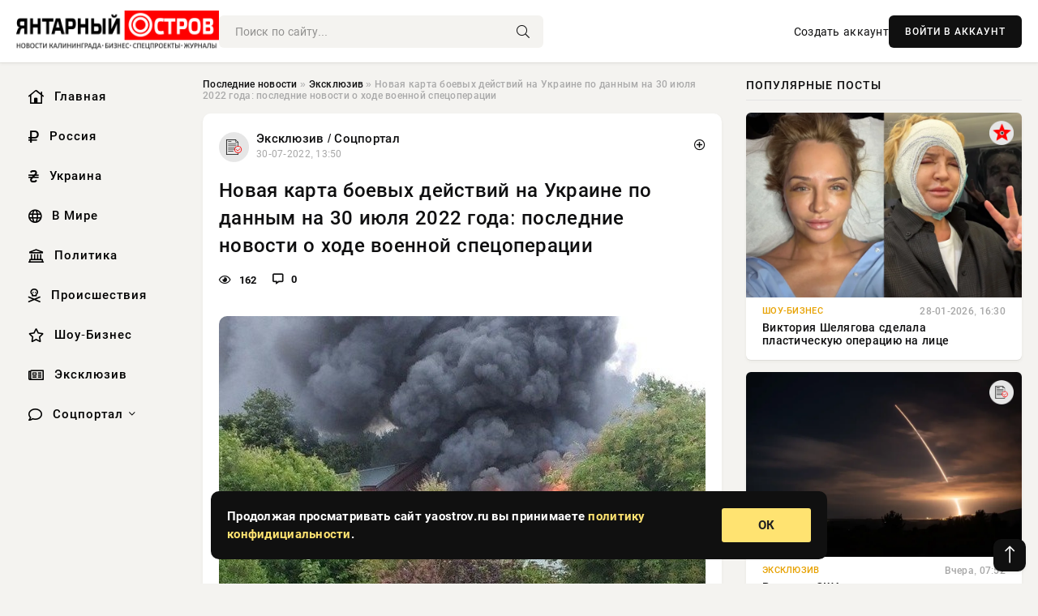

--- FILE ---
content_type: text/html; charset=utf-8
request_url: https://yaostrov.ru/exclusive/122187-novaya-karta-boevyh-deystviy-na-ukraine-po-dannym-na-30-iyulya-2022-goda-poslednie-novosti-o-hode-voennoy-specoperacii.html
body_size: 22335
content:
<!DOCTYPE html>
<html lang="ru">
   <head>
   <title>Новая карта боевых действий на Украине по данным на 30 июля 2022 года: последние новости о ходе военной спецоперации » Новости Калининграда и области сегодня, последние калининградские новости, новости дня. Янтарный Остров - портал Калининграда</title>
<meta charset="utf-8">
<meta name="description" content="В ходе военной спецоперации России на Украине продолжается уничтожение украинское военной техники. Каждый">
<meta name="keywords" content="военной, пунктов, населенных, освобождении, неонацистов, националистов, новости, последние, Сегодня, сообщения">
<link rel="canonical" href="https://yaostrov.ru/exclusive/122187-novaya-karta-boevyh-deystviy-na-ukraine-po-dannym-na-30-iyulya-2022-goda-poslednie-novosti-o-hode-voennoy-specoperacii.html">
<link rel="alternate" type="application/rss+xml" title="Новости Калининграда и области сегодня, последние калининградские новости, новости дня. Янтарный Остров - портал Калининграда RSS" href="https://yaostrov.ru/rss.xml">
<link rel="alternate" type="application/rss+xml" title="Новости Калининграда и области сегодня, последние калининградские новости, новости дня. Янтарный Остров - портал Калининграда RSS Dzen" href="https://yaostrov.ru/rssdzen.xml">
<link rel="preconnect" href="https://yaostrov.ru/" fetchpriority="high">
<meta property="twitter:title" content="Новая карта боевых действий на Украине по данным на 30 июля 2022 года: последние новости о ходе военной спецоперации » Новости Калининграда и области сегодня, последние калининградские новости, новости дня. Янтарный Остров - портал Калининграда">
<meta property="twitter:url" content="https://yaostrov.ru/exclusive/122187-novaya-karta-boevyh-deystviy-na-ukraine-po-dannym-na-30-iyulya-2022-goda-poslednie-novosti-o-hode-voennoy-specoperacii.html">
<meta property="twitter:card" content="summary_large_image">
<meta property="twitter:image" content="https://yaostrov.ru/uploads/posts/2022-07/165917820817788.jpeg">
<meta property="twitter:description" content="В ходе военной спецоперации России на Украине продолжается уничтожение украинское военной техники. Каждый день приходят сообщения об освобождении населенных пунктов от неонацистов и националистов. Сегодня, 30 июля, последние новости Украины указывают на то, что спецоперация доказывает свою">
<meta property="og:type" content="article">
<meta property="og:site_name" content="Новости Калининграда и области сегодня, последние калининградские новости, новости дня. Янтарный Остров - портал Калининграда">
<meta property="og:title" content="Новая карта боевых действий на Украине по данным на 30 июля 2022 года: последние новости о ходе военной спецоперации » Новости Калининграда и области сегодня, последние калининградские новости, новости дня. Янтарный Остров - портал Калининграда">
<meta property="og:url" content="https://yaostrov.ru/exclusive/122187-novaya-karta-boevyh-deystviy-na-ukraine-po-dannym-na-30-iyulya-2022-goda-poslednie-novosti-o-hode-voennoy-specoperacii.html">
<meta property="og:image" content="https://yaostrov.ru/uploads/posts/2022-07/165917820817788.jpeg">
<meta property="og:description" content="В ходе военной спецоперации России на Украине продолжается уничтожение украинское военной техники. Каждый день приходят сообщения об освобождении населенных пунктов от неонацистов и националистов. Сегодня, 30 июля, последние новости Украины указывают на то, что спецоперация доказывает свою">

<script src="/engine/classes/min/index.php?g=general&amp;v=uak17"></script>
<script src="/engine/classes/min/index.php?f=engine/classes/js/jqueryui.js,engine/classes/js/dle_js.js,engine/classes/fancybox/fancybox.js&amp;v=uak17" defer></script>
<script type="application/ld+json">{"@context":"https://schema.org","@graph":[{"@type":"NewsArticle","@context":"https://schema.org/","publisher":{"@type":"Organization","name":"Информационно аналитический портал «YAOSTROV.RU»","logo":{"@type":"ImageObject","url":""}},"name":"Новая карта боевых действий на Украине по данным на 30 июля 2022 года: последние новости о ходе военной спецоперации","headline":"Новая карта боевых действий на Украине по данным на 30 июля 2022 года: последние новости о ходе военной спецоперации","mainEntityOfPage":{"@type":"WebPage","@id":"https://yaostrov.ru/exclusive/122187-novaya-karta-boevyh-deystviy-na-ukraine-po-dannym-na-30-iyulya-2022-goda-poslednie-novosti-o-hode-voennoy-specoperacii.html"},"datePublished":"2022-07-30T13:50:08+03:00","author":{"@type":"Person","name":"admin","url":"https://yaostrov.ru/user/admin/"},"image":["https://yaostrov.ru/uploads/posts/2022-07/165917820817788.jpeg","https://yaostrov.ru/uploads/posts/2022-07/165917821028000.jpeg","https://yaostrov.ru/uploads/posts/2022-07/165917821137899.jpeg","https://yaostrov.ru/uploads/posts/2022-07/1659178213478996.jpeg","https://yaostrov.ru/uploads/posts/2022-07/165917821557894.jpeg","https://yaostrov.ru/uploads/posts/2022-07/165917821667966.jpeg","https://yaostrov.ru/uploads/posts/2022-07/165917821875577.jpeg"],"description":"В ходе военной спецоперации России на Украине продолжается уничтожение украинское военной техники. Каждый день приходят сообщения об освобождении населенных пунктов от неонацистов и националистов. Сегодня, 30 июля, последние новости Украины указывают на то, что спецоперация доказывает свою"},{"@type":"BreadcrumbList","@context":"https://schema.org/","itemListElement":[{"@type":"ListItem","position":1,"item":{"@id":"https://yaostrov.ru/","name":"Последние новости"}},{"@type":"ListItem","position":2,"item":{"@id":"https://yaostrov.ru/exclusive/","name":"Эксклюзив"}},{"@type":"ListItem","position":3,"item":{"@id":"https://yaostrov.ru/exclusive/122187-novaya-karta-boevyh-deystviy-na-ukraine-po-dannym-na-30-iyulya-2022-goda-poslednie-novosti-o-hode-voennoy-specoperacii.html","name":"Новая карта боевых действий на Украине по данным на 30 июля 2022 года: последние новости о ходе военной спецоперации"}}]}]}</script> 
      <meta name="viewport" content="width=device-width, initial-scale=1.0" />
      <meta name="msapplication-TileColor" content="#e6e6e6">   
      <meta name="theme-color" content="#101010"> 
      <link rel="preload" href="/templates/Default/css/common.css" as="style">
      <link rel="preload" href="/templates/Default/css/styles.css" as="style">
      <link rel="preload" href="/templates/Default/css/engine.css" as="style">
      <link rel="preload" href="/templates/Default/css/fontawesome.css" as="style">
      <link rel="preload" href="/templates/Default/webfonts/manrope-400.woff2" as="font" type="font/woff2" crossorigin>
      <link rel="preload" href="/templates/Default/webfonts/manrope-600.woff2" as="font" type="font/woff2" crossorigin>
      <link rel="preload" href="/templates/Default/webfonts/manrope-700.woff2" as="font" type="font/woff2" crossorigin>
      <link rel="preload" href="/templates/Default/webfonts/fa-light-300.woff2" as="font" type="font/woff2" crossorigin>
      <link href="/templates/Default/css/common.css" type="text/css" rel="stylesheet" />
      <link href="/templates/Default/css/styles.css" type="text/css" rel="stylesheet" />
      <link href="/templates/Default/css/engine.css" type="text/css" rel="stylesheet" /> 
      <link href="/templates/Default/css/fontawesome.css" type="text/css" rel="stylesheet" />
      <link rel="apple-touch-icon" sizes="256x256" href="/templates/Default/favicons/256x256.png">
      <link rel="apple-touch-icon" sizes="192x192" href="/templates/Default/favicons/192x192.png">
      <link rel="apple-touch-icon" sizes="180x180" href="/templates/Default/favicons/180x180.png">
      <link rel="apple-touch-icon" sizes="167x167" href="/templates/Default/favicons/167x167.png">
      <link rel="apple-touch-icon" sizes="152x152" href="/templates/Default/favicons/152x152.png">
      <link rel="apple-touch-icon" sizes="120x120" href="/templates/Default/favicons/120x120.png">
      <link rel="icon" type="image/png" href="/templates/Default/favicons/favicon.png">
      	<!-- Yandex.RTB -->
	<script>window.yaContextCb=window.yaContextCb||[]</script>
	<script src="https://yandex.ru/ads/system/context.js" async></script>
   </head>
   <body>
      <div class="wrapper">
         <div class="wrapper-container wrapper-main">

            <header class="header d-flex ai-center vw100">
               <a href="/" class="logo" title="Новости Калининграда и области сегодня, последние калининградские новости, новости дня. Янтарный Остров - портал Калининграда"><img src="/templates/Default/dleimages/logo.png" alt="Новости Калининграда и области сегодня, последние калининградские новости, новости дня. Янтарный Остров - портал Калининграда"></a>
               <div class="header__search search-block flex-grow-1">
                  <form id="quicksearch" method="post">
                     <input type="hidden" name="do" value="search">
                     <input type="hidden" name="subaction" value="search">
                     <input class="search-block__input" id="story" name="story" placeholder="Поиск по сайту..." type="text" autocomplete="off">
                     <button class="search-block__btn" type="submit"><span class="fal fa-search"></span></button>
                  </form>
               </div>
               

               
               <a href="/?do=register" class="header__link">Создать аккаунт</a>
               <button class="header__btn-login js-show-login">ВОЙТИ В АККАУНТ</button>
               

               <button class="header__btn-menu d-none js-show-mobile-menu"><span class="fal fa-bars"></span></button>
            </header>

            <div class="content">
               <div class="cols">

                  <!-- MENU START -->
                  <aside class="col-side">
                     <ul class="side-nav js-this-in-mobile-menu">
                        <li><a href="/"><i class="far fa-home-lg"></i> Главная</a></li>
                        <li><a href="/russia/"><i class="far fa-ruble-sign"></i> Россия</a></li>
                        <li><a href="/ukraine/"><i class="far fa-hryvnia"></i> Украина</a></li>
                        <li><a href="/world/"><i class="far fa-globe"></i> В Мире</a></li>
                        <li><a href="/policy/"><i class="far fa-landmark"></i> Политика</a></li>
                        <li><a href="/incidents/"><i class="far fa-skull-crossbones"></i> Происшествия</a></li>
                        <li><a href="/show-business/"><i class="far fa-star"></i> Шоу-Бизнес</a></li>
                        <li><a href="/exclusive/"><i class="far fa-newspaper"></i> Эксклюзив</a></li>
                        <li class="submenu"><a href="/social/"><i class="far fa-comment"></i> Соцпортал</a>
                           <ul class="nav__list side-nav" style="position: unset !important">
                              <li class="nav__list-hidden"><a href="/social/goroskop/"><i class="far fa-planet-ringed"></i> Гороскопы</a></li>
                              <li class="nav__list-hidden"><a href="/social/primeti/"><i class="far fa-map-signs"></i> Приметы</a></li>
                              <li class="nav__list-hidden"><a href="/social/ezoterika/"><i class="far fa-sparkles"></i> Эзотерика</a></li>
                              <li class="nav__list-hidden"><a href="/social/prazdniki/"><i class="far fa-gift"></i> Праздники</a></li>
                              <li class="nav__list-hidden"><a href="/social/zdorove/"><i class="far fa-heart"></i> Здоровье</a></li>
                              <li class="nav__list-hidden"><a href="/social/psihologiya/"><i class="far fa-head-side-brain"></i> Психология</a></li>
                              <li class="nav__list-hidden"><a href="/social/dlya-zhenshchin/"><i class="far fa-venus-double"></i> Для женщин</a></li>
                              <li class="nav__list-hidden"><a href="/social/sad-ogorod/"><i class="far fa-seedling"></i> Сад-огород</a></li>
                           </ul>
                        </li>
                     </ul>
                  </aside>
                  <!-- MENU END -->
                  
                  <main class="col-main">
                    
                         
                        <div class="speedbar"><div class="over"><a href="https://yaostrov.ru/">Последние новости</a> » <a href="https://yaostrov.ru/exclusive/">Эксклюзив</a> » Новая карта боевых действий на Украине по данным на 30 июля 2022 года: последние новости о ходе военной спецоперации</div></div>
                        

                     <div class="content-block d-grid" id="content-block">
                        

                        
                        <div class="short">
	<div class="info-block">
	   <div class="info-body">
		  <a href="https://yaostrov.ru/exclusive/" class="info-img" title="Эксклюзив / Соцпортал"><img src="/uploads/icons/exclusive.png" alt="Эксклюзив / Соцпортал"></a>
		  <div class="info-title"><a href="https://yaostrov.ru/exclusive/" class="author_name">Эксклюзив / Соцпортал</a></div>
		  <div class="info-meta">
			 <time datetime="30-07-2022, 13:50" class="ago" title="30-07-2022, 13:50">30-07-2022, 13:50</time>
			 
		  </div>
	   </div>
        <div class="dosuga-post-head-mark">    
            <a href="#" class="js-show-login" title="Сохранить"><i class="far fa-plus-circle"></i></a>
                    
		</div> 
	</div>
	<div class="yz_short_body">
	   <h1 class="dn-short-t">Новая карта боевых действий на Украине по данным на 30 июля 2022 года: последние новости о ходе военной спецоперации</h1>
	   <div class="content_top_met">
	   	  <div class="f_eye"><i class="far fa-eye"></i> 162</div>
		  <a id="dle-comm-link" href="#comment">
			 <div class="f_link"><i class="far fa-comment-alt"></i> 0</div>
		  </a>
		  <div class="f_info">
		  </div>
	   </div>
	   <div class="page__text full-text clearfix">
	   	  <div style="margin-bottom: 20px">
		 	 
		  </div>
		  <div align="center"><!--dle_image_begin:https://yaostrov.ru/uploads/posts/2022-07/165917820817788.jpeg|--><div itemprop="image" itemscope="" itemtype="http://schema.org/ImageObject"><img itemprop="image" src="/uploads/posts/2022-07/165917820817788.jpeg" alt="Новая карта боевых действий на Украине по данным на 30 июля 2022 года: последние новости о ходе военной спецоперации" title="Новая карта боевых действий на Украине по данным на 30 июля 2022 года: последние новости о ходе военной спецоперации"  /></div><!--dle_image_end--></div>В ходе военной спецоперации России на Украине продолжается уничтожение украинское военной техники. Каждый день приходят сообщения об освобождении населенных пунктов от неонацистов и националистов. Сегодня, 30 июля, последние новости Украины указывают на то, что спецоперация доказывает свою эффективность и своевременность.<br /><br /><h2><b>Украина сегодня, 30.07.2022, последние новости на текущий момент. Обзор актуальных событий</b></h2><br />Министерство обороны России опубликовало пофамильные списки военнопленных с Украины, которые погибли при ракетном ударе ВСУ по изолятору в Еленовке. Также в интернете появился список раненых при обстреле.<br /><br /><br /><br /><br />Как указал официальный представитель Минобороны генерал-лейтенант Игорь Конашенков, политическую, уголовную и моральную ответственность за "кровавую бойню" в Еленовке несет лично президент Украины Владимир Зеленский. То же самое касается его преступного режима и властей США, пишет МК.<br /><br />По словам Конашенкова, удар 29 июля был нанесен из американской системы залпового огня HIMARS. В итоге киевский режим убил и покалечил большую часть из находившихся там 193-х военнопленных украинцев. Так, погибли 50 украинцев. Уже обнаружены и извлечены из-под завалов останки 48-ми военнопленных украинцев. Ещё двое украинских военнопленных скончались в дороге в медучреждение от тяжелых ранений.<br /><br />Тяжело ранены еще 73 военнопленных украинца. Всем оказана необходимая медицинская помощь.<br /><br />Ранее спикер Госдумы России Вячеслав Володин возложил на Украину и США ответственность за удар в Еленовке. По его мнению, это сделано для того, чтобы "не допустить нового Нюрнбергского процесса". Теперь Вашингтон и Киев убирают "свидетелей своих преступлений против человечества", уверен Володин.<br /><br />Украинское отделение секты пятидесятников «Новое поколение» (деятельность организации объявлена в РФ нежелательной) занимается сбором помощи для украинских боевиков и поставляет им взрывчатку под прикрытием Красного Креста. Об этом 30 июля рассказал бывший член движения Николай Кум, задержанный российскими силовыми структурами.<br /><br />По словам Кума, после начала спецоперации России по защите Донбасса он уехал в Днепропетровск, где обучался в школе пастырей секты «Новое поколение» в онлайн-формате. Помимо Днепропетровска, ячейки сектантов также расположены в Киеве, Запорожье и Геническе. Кроме того, было отделение организации, функционировавшее в Мелитополе.<br /><br />В апреле Кум уехал в Запорожье с целью подработки, куда его направили в учебный центр, готовивший боевиков для организации украинских неонацистов «Азов» (деятельность организации запрещена в РФ, в отношении членов движения возбуждены уголовные дела в России). Однако долго он там не проучился, так как был признан негодным по состоянию здоровья и отправлен обратно.<br /><br />«Я вернулся в Днепропетровск. Вернулся к церкви. На службе услышал, что главный пастырь «топит» за ВСУ и собирает деньги на помощь [украинским националистам].. Я хочу заявить, что, скорее всего, «Новое поколение» поддерживает [боевиков] и через Красный Крест передает всякие запрещенные вещества. Кроме лекарств также взрывчатку могут [перевозить] в машинах скорой помощи», — поделился мужчина в беседе с РИА Новости.<br /><br />Движение пятидесятников «Новое поколение» принадлежит к так называемым харизматам и начало свою деятельность на территории СССР в 1989 году в Риге. С тех пор его ячейки появились почти во всех республиках бывшего СССР, а также США, Канаде, странах Южной Америки. Русская православная церковь характеризует его исключительно как секту.<br /><br />На госсекретаря США Энтони Блинкена оказывается давление в связи с его нежеланием признать Россию «государством-спонсором терроризма», пишет The New York Times. Несмотря на это он решительно сопротивляется подобной риторике, поскольку, по его мнению, данный шаг уничтожит остатки дипломатии между государствами.<br /><br /><div align="center"><!--TBegin:https://yaostrov.ru/uploads/posts/2022-07/165917821028000.jpeg|--><div itemprop="image" itemscope="" itemtype="http://schema.org/ImageObject"><a href="https://yaostrov.ru/uploads/posts/2022-07/165917821028000.jpeg" rel="highslide" class="highslide" target="_blank"><img itemprop="image" src="/uploads/posts/2022-07/thumbs/165917821028000.jpeg" alt='Новая карта боевых действий на Украине по данным на 30 июля 2022 года: последние новости о ходе военной спецоперации' title='Новая карта боевых действий на Украине по данным на 30 июля 2022 года: последние новости о ходе военной спецоперации'  /></a></div><!--TEnd--></div>"В течение нескольких недель на Блинкена оказывалось давление, чтобы он официально объявил Россию «государством-спонсором терроризма», ярлык, который в настоящее время сохраняется за Северной Кореей, Сирией, Кубой и Ираном. Но, несмотря на эмоциональную привлекательность, Блинкен сопротивляется шагу, который может заставить его наложить санкции на союзников США, которые ведут бизнес с Россией, и может уничтожить остатки дипломатии между Вашингтоном и Москвой", — говорится в материале.<br /><br />О том, что эксперты американской администрации изучают, соответствует ли Россия критериям для внесения её в список государств — спонсоров терроризма из-за ситуации на Украине, Госдеп сообщил ещё в начале июня. Именно это ведомство составляет список стран — спонсоров терроризма. В него могут быть внесены государства, которые, по мнению США, «неоднократно оказывали поддержку актам международного терроризма».<br /><br />Внесение в такой список чревато широкомасштабными санкциями в отношении попавших в перечень стран. Меры могут приниматься и против юридических и физических лиц, а также государств, которые ведут торговлю с находящимися в списке странами.<br /><br />Предложение внести Россию в список «государств-спонсоров терроризма поддержали президент Украины Владимир Зеленский, спикер палаты представителей Конгресса США Нэнси Пелоси, а также весь сенат Соединенных Штатов. Несмотря на это, Блинкен считает, что это чрезвычайная мера, к которой не стоит сейчас прибегать.<br /><br />29 июля Блинкен провел телефонные переговоры с главой МИД России Сергеем Лавровым. Госсекретарь США рассказал, что диалог с российским коллегой получился откровенным и прямолинейным. Дипломаты обсудили ситуацию на Украине, а также возможность обмена российских и американских граждан, находящихся в заключении в США и России.<br /><br /><h2><b>Военная спецоперация на Украине, данные на 30 июля: свежие новости сегодня</b></h2><br />Минобороны показало на видео боевую работу группы огневой поддержки армейской авиации ЗВО в зоне спецоперации ВС РФ на Украине.<br /><br />На кадрах видно, как экипажи боевых вертолетов сопровождают колонны военной техники, а также занимаются доставкой десанта и различных грузов.<br /><br /><div align="center"><!--dle_image_begin:https://yaostrov.ru/uploads/posts/2022-07/165917821137899.jpeg|--><div itemprop="image" itemscope="" itemtype="http://schema.org/ImageObject"><img itemprop="image" src="/uploads/posts/2022-07/165917821137899.jpeg" alt="Новая карта боевых действий на Украине по данным на 30 июля 2022 года: последние новости о ходе военной спецоперации" title="Новая карта боевых действий на Украине по данным на 30 июля 2022 года: последние новости о ходе военной спецоперации"  /></div><!--dle_image_end--></div>Задача групп авиационной поддержки— визуальная разведка местности и поражение разведывательно-диверсионных групп и укреплений противника в случае их обнаружения.<br /><br />Экипажи Ми-8АМТШ осуществляют вылеты ежедневно по несколько раз. Помимо выполнения боевых задач, пилоты помогают эвакуировать из опасных зон мирных жителей.<br /><br />Старший сержант ВС РФ Сергей Королевич проявил личный героизм и высокое мастерство управления танком в ходе специальной военной операции по защите Донбасса.<br /><br />Танковый экипаж Сергея Королевича во время наступления обнаружил большую группу украинских националистов и без промедления вступил с ними в бой, сообщили в Минобороны РФ.<br /><br />«Внезапность и грамотное использование боевых возможностей боевой машины позволили старшему сержанту Королевичу и его подопечным уничтожить реактивную систему залпового огня и до двадцати националистов», — рассказали в российском военном ведомстве.<br /><br />Попытка противника устроить засаду была сорвана, благодаря героизму старшего сержанта Сергея Королевича наступающие российские войска не понесли потерь и успешно выполнили боевую задачу, отметили в МО РФ.<br /><br /><br /><br />На станции Красноармейск в ДНР разгромлен эшелон с элитным штурмовым батальоном Зеленского , уничтожено более 140 националистов.<br /><br />Еще около 250 боевиков получили ранения различной степени тяжести. Вся военная техника, находившаяся в эшелоне, выведена из строя.<br /><br />Ракетами «Искандер» поражен пункт дислокации нацбата «Кракен» (запрещен в РФ) в Харьковской области, они прятались в ангарах местного мясокомбината.<br /><br />Уничтожено более 30 нацистов и 10 единиц военной техники.<br /><br />Поражен пункт временной дислокации дивизиона РСЗО в Яснобродовке в ДНР, уничтожено до 30 военнослужащих, военная техника и склад с реактивными снарядами для боевых машин «Град», передает "Глас Народа".<br /><br />Высокоточным оружием ВКС РФ поражен пункт временной дислокации 14-й механизированной бригады ВСУ в районе Артемовска, потери соединения составили до 50 военнослужащих и 8 единиц военной техники.<br /><br />За сутки авиацией поражено восемь пунктов управления, а также живая сила и военная техника противника в 256-и районах.<br /><br />МиГ-29 воздушных сил Украины уничтожен авиацией ВКС России в районе Кривого Рога. Кроме того, в районе Никифоровки уничтожена радиолокационная станция контрбатарейной борьбы АN/TPQ-36А производства США.<br /><br />В рамках контрбатарейной борьбы уничтожены две американские гаубицы М777 в районе Степногорска Запорожской области.<br /><br /><h2><b>Что происходит в ЛДНР: новости сейчас, 30.07.2022. Актуальная информация о ситуации в Донбассе</b></h2><br />Военное ведомство Луганской Народной Республики (ЛНР) заявило о ликвидации 65 украинских боевиков, трех бронетранспортеров, двух артиллерийских установок и четырех автомобилей противника за минувшие сутки.<br /><br />Также уточнены итоги украинского обстрела Сватово комплексом «Точка-У»: ранены трое местных жителей, повреждены восемь жилых домов, четыре гаража и два гражданских автомобиля, сообщает ФАН.<br /><br />Луганские саперы тем временем зачистили от взрывоопасных предметов свыше восьми гектаров территории под Чабановкой и Новоахтыркой.<br /><br />ВСУ по итогам суток выпустили более 630 снарядов по 11 населенным пунктам Донецкой Народной Республики (ДНР), убив восьмерых мирных жителей и ранив 14. Повреждены 56 жилых домов и семь объектов гражданской инфраструктуры.<br /><br /><div align="center"><!--TBegin:https://yaostrov.ru/uploads/posts/2022-07/1659178213478996.jpeg|--><div itemprop="image" itemscope="" itemtype="http://schema.org/ImageObject"><a href="https://yaostrov.ru/uploads/posts/2022-07/1659178213478996.jpeg" rel="highslide" class="highslide" target="_blank"><img itemprop="image" src="/uploads/posts/2022-07/thumbs/1659178213478996.jpeg" alt='Новая карта боевых действий на Украине по данным на 30 июля 2022 года: последние новости о ходе военной спецоперации' title='Новая карта боевых действий на Украине по данным на 30 июля 2022 года: последние новости о ходе военной спецоперации'  /></a></div><!--TEnd--></div>Народная милиция ДНР за минувшие сутки ликвидировала до 20 украинских боевиков, два автомобиля повышенной проходимости, один бронетранспортер, две гаубицы М777, а также танк. Подавлены три огневые точки у Марьинки и Песков.<br /><br />Артиллерия ДНР при поддержке ВВС РФ проводит взлом украинской обороны на Авдеевском направлении. Дивизионы бьют по огневым точкам, укрепрайонам, технике и живой силе противника.<br /><br />В субботу, 30 июля, представительство ДНР в СЦКК сообщает, что Вооруженные силы Украины за час обстреляли 4 населенных пункта в Донецкой Народной Республике.<br /><br />Сообщается, что обстрелы были зафиксированы со стороны ВФУ в 11:47 по мск. Обстрелу подверглись населенные пункты Первомайское, Новгородское, Пантелеймоновка, Курдюмовка, Гольмовский, Зайцево. <br /><br />ВС Украины наносили удары с помощью "Краснополь" снаряда калибра 152 мм.<br /><br />О задействовании трофейных танков Т-72, прибывших на Украину из Польши, подразделениями ЛНР 30 июля сообщила пресс-служба НР ЛНР.<br /><br />Танки бойцами Луганской народной милиции были обнаружены при наступлении на Северодонецк и Лисичанск. Они были брошены отступающими подразделениями ВСУ почти в исправном состоянии.<br /><br />«Четыре трофейных танка в исправном состоянии и теперь воюют против украинских нацистов. Еще одна машина проходит ремонт и вскоре присоединится к боевым действиям. Будем гнать врага до тех пока командование нам не скажет остановиться», — сообщил пресс-службе Народной милиции ЛНР один из танкистов.<br /><br />Напомним, танки в Польшу прибыли из СССР в 80-е годы. Затем они были модернизированы до стандартов НАТО.<br /><br />Президент России Владимир Путин во время рабочей встречи с вице-премьером Маратом Хуснуллиным поставил задачу по Донбассу. По словам президента, жители Донбасса должны провести предстоящую зиму в нормальных условиях, пишет "Царьград".<br /><br />Во время рабочей встречи глава России отметил, что руководство республик обращается к нашей стране с просьбой оказать содействие в восстановлении объектов социальной, инженерной инфраструктуры, социальных объектов, жилой части в соответствующих населённых пунктах.<br /><br />"Поэтому я попросил бы вас в контакте с руководством ЛНР и ДНР отработать эти вопросы", - сказал Путин.<br /><br />Он также добавил, что "зима не за горами" и необходимо, чтобы люди провели эту зиму в нормальных, человеческих условиях.<br /><br /><h2><b>Новости последних часов из Херсона на сегодня, 30 июля 2022 года: свежие данные сейчас</b></h2><br />Замглавы администрации Херсонской области Кирилл Стремоусов заявил РИА Новости, что военнослужащие ВСУ не понимают, за что они должны сражаться, поскольку Украину давно распродал киевский режим.<br /><br />«У украинской армии нет силы, которая могла бы идти и сражаться. Они даже не понимают, за что они сейчас сражаются. Украины как таковой уже нет. Ее распродали Зеленские, Порошенко, все те, кто рвал ее на куски», — сказал Стремоусов.<br /><br />По его словам, многие военнослужащие украинской армии не хотят идти туда, куда их посылает киевский режим.<br /><br /><div align="center"><!--dle_image_begin:https://yaostrov.ru/uploads/posts/2022-07/165917821557894.jpeg|--><div itemprop="image" itemscope="" itemtype="http://schema.org/ImageObject"><img itemprop="image" src="/uploads/posts/2022-07/165917821557894.jpeg" alt="Новая карта боевых действий на Украине по данным на 30 июля 2022 года: последние новости о ходе военной спецоперации" title="Новая карта боевых действий на Украине по данным на 30 июля 2022 года: последние новости о ходе военной спецоперации"  /></div><!--dle_image_end--></div>В заключении Стремоусов отметил, что украинские националисты очень жестоко обходятся с теми людьми, которые отказываются идти вместе с ними в атаку.<br /><br />Подразделения Вооруженных сил Украины (ВСУ) продолжают обстреливать населенные пункты Херсонской области. На этот раз под огнем украинских националистов также оказался район ГЭС в Новой Каховке, сообщают местные власти.<br /><br />Вооруженные силы Украины не имеют никаких шансов провести успешное контрнаступление на позиции ВС РФ в Херсонской области. Об этом сообщил отставной подполковник американской армии Дэниел Дэвис.<br /><br />Атака ВСУ в Херсонской области находится за гранью возможности украинских военных и приведет к катастрофе для наступающей стороны, отметил Дэниел Дэвис в статье для портала 19FortyFive.<br /><br />«Попытка украинских войск выбить Вооруженные силы России из Херсона может оказаться за пределами разумного», — объяснил спикер.<br />Дэвис подчеркнул, что ни одной армии мира не удастся прорвать оборону ВС РФ в Херсонской области. Он предостерег командование ВСУ от напрасных потерь в боевой технике и личном составе в случае реализации подобной авантюры.<br /><br /><h2><b>Переговоры России и Украины, что нового известно. Сведения на сегодня, 30.07.2022</b></h2><br />Украина не стремится сейчас к мирным переговорам, уверен заместитель главы Министерства иностранных дел России Андрей Руденко.<br /><br />По его словам, Киев продолжает снижать возможности проведения мирных переговоров с Москвой, заявляя о том, что предметом переговоров должны стать Крым и Донбасс, над которыми Украина стремится возобновить контроль, пишет Лента.ру.<br /><br />«В Киеве продолжают заявлять, что будут готовы вести переговоры только после того, как отвоюют Крым и Донбасс, а это сводит шансы их возобновления к нулю», - сказал Руденко.<br /><br />По его словам, Москва готова к тому, чтобы в любой момент вернуться за стол переговоров. Но при условии, если Украина согласится выполнять ее требования.<br /><br />Пресс-секретарь президента Российской Федерации Дмитрий Песков отреагировал на слова советника главы Соединенных Штатов по нацбезопасности Джейка Салливана касательно отсутствия желания у России вести переговоры с Украиной.<br /><br />Исходя из заявлений официального представителя Кремля, высказывания американского политического деятеля стоит расценивать как «в корне неверное».<br /><br />«Не согласен (с высказыванием Салливана. — прим. ред.)», — отметил Песков.<br /><br />Украинская власть и государство всецело зависят от западной помощи. Но прислушиваться к советам своих фактических хозяев в Киеве не желают. Впрочем, обман Запада и Украины взаимный, каждая из сторон этих странных отношений понимает, что использует другую в своих целях. Сейчас, в преддверии зимы, коллективному Западу выгодно перемирие, которое даст передышку ЕС и США, находящимся на грани.<br /><br /><div align="center"><!--TBegin:https://yaostrov.ru/uploads/posts/2022-07/165917821667966.jpeg|--><div itemprop="image" itemscope="" itemtype="http://schema.org/ImageObject"><a href="https://yaostrov.ru/uploads/posts/2022-07/165917821667966.jpeg" rel="highslide" class="highslide" target="_blank"><img itemprop="image" src="/uploads/posts/2022-07/thumbs/165917821667966.jpeg" alt='Новая карта боевых действий на Украине по данным на 30 июля 2022 года: последние новости о ходе военной спецоперации' title='Новая карта боевых действий на Украине по данным на 30 июля 2022 года: последние новости о ходе военной спецоперации'  /></a></div><!--TEnd--></div>Но на Украине ничего не хотят слышать о переговорах с Россией и продолжают идти на верный проигрыш, не прислушиваясь к зарубежным покровителям, более трезво и здраво смотрящим на ситуацию. Свое несогласие с давлением на Киев относительно необходимости заключения мирного соглашения с РФ высказал глава МИД Украины Дмитрий Кулеба. По словам дипломата, в настоящее время украинцы не могут принять это предложение.<br /><br />"Сейчас некоторые страны, представляющиеся как наши партнеры, настойчиво требуют, чтобы мы возобновили переговорный процесс ради заключения соглашения", – рассказал Кулеба в интервью телеканалу «Рада».<br /><br />Он назвал подобные увещевания «зудом», на который не стоит обращать внимания. Позицию Запада дипломат объяснил приближением зимы и энергетическими проблемами. Но Кулеба «великодушно» не обижается на своих хозяев, передает "Репортер".<br /><br />"Мы продолжим очень спокойно пояснять нашим друзьям, почему их позиция относительно возможного российского конструктива ошибочна и не соответствует действительности", – разглагольствует Кулеба.<br /><br />Украинский министр добавил, что в настоящий момент не видит предпосылок к тому, чтобы Москва была готова вести переговоры. По его мнению, нужно опасаться, что Россия попытается обмануть и Запад, и саму Украину, прося мирные переговоры, а коалиция не видит этих попыток. В Киеве хотят вернуться к границам 1991 года (ранее точкой отсчета была дата 24 февраля 2022-го) и только тогда сесть за стол и обсуждать будущее. Сейчас позиция России максимально сильная и уверенная, переговорные условия будет диктовать Москва.<br /><br />Почему в таком случае Запад, зная эти очевидные вещи, назойливо просит возобновить переговоры, для Киева является загадкой. Впрочем, для всего остального мира остается тайной, почему Киев готов рискнуть всем, зная, что результата достичь будет крайне трудно.<br /><br /><h2><b>Карта боевых действий на Украине по состоянию на сегодня, 30 июля 2022: новые данные</b></h2><br /><div align="center"><!--TBegin:https://yaostrov.ru/uploads/posts/2022-07/165917821875577.jpeg|--><div itemprop="image" itemscope="" itemtype="http://schema.org/ImageObject"><a href="https://yaostrov.ru/uploads/posts/2022-07/165917821875577.jpeg" rel="highslide" class="highslide" target="_blank"><img itemprop="image" src="/uploads/posts/2022-07/thumbs/165917821875577.jpeg" alt='Новая карта боевых действий на Украине по данным на 30 июля 2022 года: последние новости о ходе военной спецоперации' title='Новая карта боевых действий на Украине по данным на 30 июля 2022 года: последние новости о ходе военной спецоперации'  /></a></div><!--TEnd--></div>ФАН сегодня, 30.07.2022, представило актуальную карту боевых действий на Украине, которая отражает основные события.<br /><br /><h2><b>Видео Юрия Подоляки на сегодняшний день, 30 июля. Новые события в рамках военной спецоперации (смотреть онлайн)</b></h2><br /><!--dle_media_begin:https://www.youtube.com/watch?v=B-JZRgvIHWg--><iframe title="YouTube video player" width="100%" height="325" src="https://www.youtube.com/embed/B-JZRgvIHWg?rel=0&amp;wmode=transparent" frameborder="0" allowfullscreen></iframe><!--dle_media_end--><br /><!--dle_media_begin:https://www.youtube.com/watch?v=074IyDDQEb8--><iframe title="YouTube video player" width="100%" height="325" src="https://www.youtube.com/embed/074IyDDQEb8?rel=0&amp;wmode=transparent" frameborder="0" allowfullscreen></iframe><!--dle_media_end-->
		  <div style="margin-top: 20px">
		  	
		  </div>
	   </div>
	</div>
	<div class="page__tags d-flex">
	   
	</div>
	<div class="content_like">
	   <div class="df_like">
		  
	   </div>
	   <div class="df_dlike">
		  
	   </div>
	</div>
	<div class="content_footer">
	   <script src="https://yastatic.net/share2/share.js"></script>
	   <div class="ya-share2" data-curtain data-shape="round" data-color-scheme="whiteblack" data-services="vkontakte,odnoklassniki,telegram,whatsapp"></div>
	   <div class="f_info">
		  <a href="javascript:AddComplaint('122187', 'news')"> 
		  <div class="more_jaloba">
			 <svg fill="none" width="15" height="15" stroke="currentColor" stroke-width="1.5" viewBox="0 0 24 24" xmlns="http://www.w3.org/2000/svg" aria-hidden="true">
				<path stroke-linecap="round" stroke-linejoin="round" d="M12 9v3.75m9-.75a9 9 0 11-18 0 9 9 0 0118 0zm-9 3.75h.008v.008H12v-.008z"></path>
			 </svg>
			 ЖАЛОБА
		  </div>
		  </a>
	   </div>
	</div>
 </div>
 <div class="page__comments sect__header">
	<div class="page__comments-header">
		<div class="page__comments-title">0 комментариев</div>
		<div class="page__comments-info">
			<span class="fal fa-exclamation-circle"></span>
			Обсудим?
		</div>
	
	</div>
	<!--dleaddcomments-->
	<!--dlecomments-->
 </div>
 <section class="sect">
	<div class="sect__header sect__title" style="font-weight: 500; font-size: 24px;">Смотрите также:</div>
	<div class="sect__content d-grid">
	   <div class="popular grid-item">
   <div class="popular__img img-responsive">
      <img loading="lazy" src="/uploads/posts/2022-07/165699228312488.jpeg" alt="Брифинг Министерства обороны России о ходе военной спецоперации на Украине сегодня, 5 июля">
      <div class="item__category pi-center"><img src="/uploads/icons/exclusive.png"></div> 
   </div>
   <div class="meta_block">
      <div class="meta_block_cat">Эксклюзив / Соцпортал</div>
      <time class="meta_block_date" datetime="5-07-2022, 06:38">5-07-2022, 06:38</time>   
   </div>
   <div class="popular__desc">
      <a class="popular__title expand-link" href="https://yaostrov.ru/exclusive/121185-brifing-ministerstva-oborony-rossii-o-hode-voennoy-specoperacii-na-ukraine-segodnya-5-iyulya.html">Брифинг Министерства обороны России о ходе военной спецоперации на Украине сегодня, 5 июля</a>
   </div>
 </div><div class="popular grid-item">
   <div class="popular__img img-responsive">
      <img loading="lazy" src="/uploads/posts/2022-07/165915432418000.jpeg" alt="Брифинг Минобороны РФ сегодня, 30 июля: доклад Игоря Конашенкова о военной спецоперации">
      <div class="item__category pi-center"><img src="/uploads/icons/exclusive.png"></div> 
   </div>
   <div class="meta_block">
      <div class="meta_block_cat">Эксклюзив / Соцпортал</div>
      <time class="meta_block_date" datetime="30-07-2022, 07:12">30-07-2022, 07:12</time>   
   </div>
   <div class="popular__desc">
      <a class="popular__title expand-link" href="https://yaostrov.ru/exclusive/122176-brifing-minoborony-rf-segodnya-30-iyulya-doklad-igorya-konashenkova-o-voennoy-specoperacii.html">Брифинг Минобороны РФ сегодня, 30 июля: доклад Игоря Конашенкова о военной спецоперации</a>
   </div>
 </div><div class="popular grid-item">
   <div class="popular__img img-responsive">
      <img loading="lazy" src="/uploads/posts/2022-07/1657860499189707.jpeg" alt="Брифинг Минобороны РФ сегодня, 15 июля 2022 года: доклад Игоря Конашенкова об итогах военной спецоперации России на Украине">
      <div class="item__category pi-center"><img src="/uploads/icons/exclusive.png"></div> 
   </div>
   <div class="meta_block">
      <div class="meta_block_cat">Эксклюзив / Соцпортал</div>
      <time class="meta_block_date" datetime="15-07-2022, 07:48">15-07-2022, 07:48</time>   
   </div>
   <div class="popular__desc">
      <a class="popular__title expand-link" href="https://yaostrov.ru/exclusive/121568-brifing-minoborony-rf-segodnya-15-iyulya-2022-goda-doklad-igorya-konashenkova-ob-itogah-voennoy-specoperacii-rossii-na-ukraine.html">Брифинг Минобороны РФ сегодня, 15 июля 2022 года: доклад Игоря Конашенкова об итогах военной спецоперации России на Украине</a>
   </div>
 </div><div class="popular grid-item">
   <div class="popular__img img-responsive">
      <img loading="lazy" src="/uploads/posts/2022-07/165924074617999.jpeg" alt="Брифинг Минобороны РФ сегодня, 31 июля: доклад Игоря Конашенкова о военной спецоперации">
      <div class="item__category pi-center"><img src="/uploads/icons/exclusive.png"></div> 
   </div>
   <div class="meta_block">
      <div class="meta_block_cat">Эксклюзив / Соцпортал</div>
      <time class="meta_block_date" datetime="31-07-2022, 07:12">31-07-2022, 07:12</time>   
   </div>
   <div class="popular__desc">
      <a class="popular__title expand-link" href="https://yaostrov.ru/exclusive/122198-brifing-minoborony-rf-segodnya-31-iyulya-doklad-igorya-konashenkova-o-voennoy-specoperacii.html">Брифинг Минобороны РФ сегодня, 31 июля: доклад Игоря Конашенкова о военной спецоперации</a>
   </div>
 </div><div class="popular grid-item">
   <div class="popular__img img-responsive">
      <img loading="lazy" src="/uploads/posts/2022-06/165612926411255.jpeg" alt="Брифинг Минобороны РФ сегодня, 25 июня 2022 года: доклад Игоря Конашенкова об итогах военной спецоперации России на Украине">
      <div class="item__category pi-center"><img src="/uploads/icons/exclusive.png"></div> 
   </div>
   <div class="meta_block">
      <div class="meta_block_cat">Эксклюзив / Соцпортал</div>
      <time class="meta_block_date" datetime="25-06-2022, 06:54">25-06-2022, 06:54</time>   
   </div>
   <div class="popular__desc">
      <a class="popular__title expand-link" href="https://yaostrov.ru/exclusive/120857-brifing-minoborony-rf-segodnya-25-iyunya-2022-goda-doklad-igorya-konashenkova-ob-itogah-voennoy-specoperacii-rossii-na-ukraine.html">Брифинг Минобороны РФ сегодня, 25 июня 2022 года: доклад Игоря Конашенкова об итогах военной спецоперации России на Украине</a>
   </div>
 </div><div class="popular grid-item">
   <div class="popular__img img-responsive">
      <img loading="lazy" src="/uploads/posts/2022-09/166243153118879.jpeg" alt="Брифинг Минобороны РФ сегодня, 6 сентября: доклад Игоря Конашенкова о военной спецоперации">
      <div class="item__category pi-center"><img src="/uploads/icons/exclusive.png"></div> 
   </div>
   <div class="meta_block">
      <div class="meta_block_cat">Эксклюзив / Соцпортал</div>
      <time class="meta_block_date" datetime="6-09-2022, 05:32">6-09-2022, 05:32</time>   
   </div>
   <div class="popular__desc">
      <a class="popular__title expand-link" href="https://yaostrov.ru/exclusive/123639-brifing-minoborony-rf-segodnya-6-sentyabrya-doklad-igorya-konashenkova-o-voennoy-specoperacii.html">Брифинг Минобороны РФ сегодня, 6 сентября: доклад Игоря Конашенкова о военной спецоперации</a>
   </div>
 </div><div class="popular grid-item">
   <div class="popular__img img-responsive">
      <img loading="lazy" src="/uploads/posts/2022-06/165589574016366.jpeg" alt="Брифинг Министерство обороны РФ: видео онлайн, доклад Игоря Конашенков 22 июня">
      <div class="item__category pi-center"><img src="/uploads/icons/exclusive.png"></div> 
   </div>
   <div class="meta_block">
      <div class="meta_block_cat">Эксклюзив / Соцпортал</div>
      <time class="meta_block_date" datetime="22-06-2022, 14:02">22-06-2022, 14:02</time>   
   </div>
   <div class="popular__desc">
      <a class="popular__title expand-link" href="https://yaostrov.ru/exclusive/120713-brifing-ministerstvo-oborony-rf-video-onlayn-doklad-igorya-konashenkov-22-iyunya.html">Брифинг Министерство обороны РФ: видео онлайн, доклад Игоря Конашенков 22 июня</a>
   </div>
 </div><div class="popular grid-item">
   <div class="popular__img img-responsive">
      <img loading="lazy" src="/uploads/posts/2022-07/165681744218766.jpeg" alt="Брифинг Минобороны РФ сегодня, 3 июля 2022 года: доклад Игоря Конашенкова об итогах военной спецоперации России на Украине">
      <div class="item__category pi-center"><img src="/uploads/icons/exclusive.png"></div> 
   </div>
   <div class="meta_block">
      <div class="meta_block_cat">Эксклюзив / Соцпортал</div>
      <time class="meta_block_date" datetime="3-07-2022, 06:04">3-07-2022, 06:04</time>   
   </div>
   <div class="popular__desc">
      <a class="popular__title expand-link" href="https://yaostrov.ru/exclusive/121113-brifing-minoborony-rf-segodnya-3-iyulya-2022-goda-doklad-igorya-konashenkova-ob-itogah-voennoy-specoperacii-rossii-na-ukraine.html">Брифинг Минобороны РФ сегодня, 3 июля 2022 года: доклад Игоря Конашенкова об итогах военной спецоперации России на Украине</a>
   </div>
 </div><div class="popular grid-item">
   <div class="popular__img img-responsive">
      <img loading="lazy" src="/uploads/posts/2022-07/165803844318760.jpeg" alt="Обновилась новая карта боевых действий на Украине 17 июля 2022. Итоги спецоперации РФ на Украине. Донбасс сегодня: обзор событий, новости 17.07.2022">
      <div class="item__category pi-center"><img src="/uploads/icons/exclusive.png"></div> 
   </div>
   <div class="meta_block">
      <div class="meta_block_cat">Эксклюзив / Соцпортал</div>
      <time class="meta_block_date" datetime="17-07-2022, 09:14">17-07-2022, 09:14</time>   
   </div>
   <div class="popular__desc">
      <a class="popular__title expand-link" href="https://yaostrov.ru/exclusive/121614-obnovilas-novaya-karta-boevyh-deystviy-na-ukraine-17-iyulya-2022-itogi-specoperacii-rf-na-ukraine-donbass-segodnya-obzor-sobytiy-novosti-17072022.html">Обновилась новая карта боевых действий на Украине 17 июля 2022. Итоги спецоперации РФ на Украине. Донбасс сегодня: обзор событий, новости 17.07.2022</a>
   </div>
 </div><div class="popular grid-item">
   <div class="popular__img img-responsive">
      <img loading="lazy" src="/uploads/posts/2022-07/165690517215556.jpeg" alt="Брифинг Минобороны РФ сегодня, 4 июля: доклад Игоря Конашенкова об итогах военной спецоперации на Украине на текущий момент">
      <div class="item__category pi-center"><img src="/uploads/icons/exclusive.png"></div> 
   </div>
   <div class="meta_block">
      <div class="meta_block_cat">Эксклюзив / Соцпортал</div>
      <time class="meta_block_date" datetime="4-07-2022, 06:26">4-07-2022, 06:26</time>   
   </div>
   <div class="popular__desc">
      <a class="popular__title expand-link" href="https://yaostrov.ru/exclusive/121138-brifing-minoborony-rf-segodnya-4-iyulya-doklad-igorya-konashenkova-ob-itogah-voennoy-specoperacii-na-ukraine-na-tekuschiy-moment.html">Брифинг Минобороны РФ сегодня, 4 июля: доклад Игоря Конашенкова об итогах военной спецоперации на Украине на текущий момент</a>
   </div>
 </div>
	</div>
 </section>

                        

                     </div>
                  </main>

                  <aside class="col-side">

                     <div class="side-block">
                        <div class="side-block__title">Популярные посты</div>
                        <div class="side-block__content">
                        <div class="popular grid-item">
   <div class="popular__img img-responsive">
      <img loading="lazy" src="/uploads/posts/2026-01/thumbs/1769613028-11769610614-1original.webp" alt="Виктория Шелягова сделала пластическую операцию на лице">
      <div class="item__category pi-center"><img src="/uploads/icons/show-business.png"></div> 
   </div>
   <div class="meta_block">
      <div class="meta_block_cat">Шоу-Бизнес</div>
      <time class="meta_block_date" datetime="28-01-2026, 16:30">28-01-2026, 16:30</time>   
   </div>
   <div class="popular__desc">
      <a class="popular__title expand-link" href="https://yaostrov.ru/show-business/166842-viktorija-sheljagova-sdelala-plasticheskuju-operaciju-na-lice.html">Виктория Шелягова сделала пластическую операцию на лице</a>
   </div>
 </div><div class="popular grid-item">
   <div class="popular__img img-responsive">
      <img loading="lazy" src="/uploads/posts/2026-01/thumbs/1769668486-11769659222-1minuteman-iii.webp" alt="Россия и США могут оперативно продлить СНВ-3, срок которого истекает">
      <div class="item__category pi-center"><img src="/uploads/icons/exclusive.png"></div> 
   </div>
   <div class="meta_block">
      <div class="meta_block_cat">Эксклюзив</div>
      <time class="meta_block_date" datetime="Вчера, 07:52">Вчера, 07:52</time>   
   </div>
   <div class="popular__desc">
      <a class="popular__title expand-link" href="https://yaostrov.ru/exclusive/166914-rossija-i-ssha-mogut-operativno-prodlit-snv-3-srok-kotorogo-istekaet.html">Россия и США могут оперативно продлить СНВ-3, срок которого истекает</a>
   </div>
 </div><div class="popular grid-item">
   <div class="popular__img img-responsive">
      <img loading="lazy" src="/uploads/posts/2026-01/1769668491-31769658318-18707.webp" alt="Свежая сводка Юрия Подоляки на 29.01.2026: ВС РФ готовятся к окружению Орехова в Запорожской области">
      <div class="item__category pi-center"><img src="/uploads/icons/exclusive.png"></div> 
   </div>
   <div class="meta_block">
      <div class="meta_block_cat">Эксклюзив</div>
      <time class="meta_block_date" datetime="Вчера, 08:32">Вчера, 08:32</time>   
   </div>
   <div class="popular__desc">
      <a class="popular__title expand-link" href="https://yaostrov.ru/exclusive/166915-svezhaja-svodka-jurija-podoljaki-na-29012026-vs-rf-gotovjatsja-k-okruzheniju-orehova-v-zaporozhskoj-oblasti.html">Свежая сводка Юрия Подоляки на 29.01.2026: ВС РФ готовятся к окружению Орехова в Запорожской области</a>
   </div>
 </div><div class="popular grid-item">
   <div class="popular__img img-responsive">
      <img loading="lazy" src="/uploads/posts/2026-01/thumbs/1769626915-11769616611-11436.webp" alt="Наши вошли в Кутьковку, пока ВСУ пытались перебросить новые силы под Купянск">
      <div class="item__category pi-center"><img src="/uploads/icons/exclusive.png"></div> 
   </div>
   <div class="meta_block">
      <div class="meta_block_cat">Эксклюзив</div>
      <time class="meta_block_date" datetime="28-01-2026, 20:03">28-01-2026, 20:03</time>   
   </div>
   <div class="popular__desc">
      <a class="popular__title expand-link" href="https://yaostrov.ru/exclusive/166896-nashi-voshli-v-kutkovku-poka-vsu-pytalis-perebrosit-novye-sily-pod-kupjansk.html">Наши вошли в Кутьковку, пока ВСУ пытались перебросить новые силы под Купянск</a>
   </div>
 </div>                           
                        </div>
                     </div>
                     <div class="side-block">
                        <div class="side-block__title">Выбор редакции</div>
                        <div class="side-block__content">
                        <div class="int d-flex ai-center">
    <div class="int__img img-fit-cover">
       <img loading="lazy" src="/uploads/posts/2026-01/1769613442-11769600710-14448.webp" alt="Обстановка под Купянском остаётся напряжённой из-за интенсивных боёв: свежие подробности на 28.01.2026">
    </div>
    <div class="int__desc flex-grow-1">
       <a class="int__title expand-link" href="https://yaostrov.ru/exclusive/166856-obstanovka-pod-kupjanskom-ostaetsja-naprjazhennoj-iz-za-intensivnyh-boev-svezhie-podrobnosti-na-28012026.html">
          <div class="line-clamp">Обстановка под Купянском остаётся напряжённой из-за интенсивных боёв: свежие подробности на 28.01.2026</div>
       </a>
    </div>
 </div><div class="int d-flex ai-center">
    <div class="int__img img-fit-cover">
       <img loading="lazy" src="/uploads/posts/2026-01/1769543655-51769511027-15592.webp" alt="Последняя сводка СВО от Юрия Подоляки на 27.01.2026: под Купянском положение ВСУ становится критическим">
    </div>
    <div class="int__desc flex-grow-1">
       <a class="int__title expand-link" href="https://yaostrov.ru/exclusive/166831-poslednjaja-svodka-svo-ot-jurija-podoljaki-na-27012026-pod-kupjanskom-polozhenie-vsu-stanovitsja-kriticheskim.html">
          <div class="line-clamp">Последняя сводка СВО от Юрия Подоляки на 27.01.2026: под Купянском положение ВСУ становится критическим</div>
       </a>
    </div>
 </div><div class="int d-flex ai-center">
    <div class="int__img img-fit-cover">
       <img loading="lazy" src="/uploads/posts/2026-01/thumbs/1769634610-11769632516-1original.webp" alt="В офисах крупнейшего банка Германии прошли обыски из-за связей с Романом Абрамовичем">
    </div>
    <div class="int__desc flex-grow-1">
       <a class="int__title expand-link" href="https://yaostrov.ru/show-business/166904-v-ofisah-krupnejshego-banka-germanii-proshli-obyski-iz-za-svjazej-s-romanom-abramovichem.html">
          <div class="line-clamp">В офисах крупнейшего банка Германии прошли обыски из-за связей с Романом Абрамовичем</div>
       </a>
    </div>
 </div><div class="int d-flex ai-center">
    <div class="int__img img-fit-cover">
       <img loading="lazy" src="/uploads/posts/2026-01/1769613859-11769598315-15588.webp" alt="Последняя сводка СВО от Юрия Подоляки на 28.01.2026: ВС РФ ведут тяжёлые бои на Покровском фронте">
    </div>
    <div class="int__desc flex-grow-1">
       <a class="int__title expand-link" href="https://yaostrov.ru/exclusive/166868-poslednjaja-svodka-svo-ot-jurija-podoljaki-na-28012026-vs-rf-vedut-tjazhelye-boi-na-pokrovskom-fronte.html">
          <div class="line-clamp">Последняя сводка СВО от Юрия Подоляки на 28.01.2026: ВС РФ ведут тяжёлые бои на Покровском фронте</div>
       </a>
    </div>
 </div>  
                        </div>
                     </div>

                     <!--06cb52bd--><!--06cb52bd--><!--26246bf1--><!--26246bf1-->

                     <div class="side-block side-block--sticky hm">
                        
                     </div>

                  </aside>

               </div>
               <!-- END COLS -->
            </div>

         <!-- FOOTER START -->
         <footer class="footer d-flex ai-center vw100">
            <div class="footer__copyright">
               <a href="/o-proekte.html" rel="nofollow">О проекте</a>
               <a href="/redakcija.html" rel="nofollow">Редакция</a>
               <a href="/politika-konfidencialnosti.html" rel="nofollow">Политика конфиденциальности</a>
               <a href="/kontakty.html" rel="nofollow">Реклама</a> 
               <a href="/kontakty.html" rel="nofollow">Контакты</a>
            </div>
            <div class="footer__text icon-at-left" style="line-height: 20px;">
               Использование любых материалов, размещённых на сайте, разрешается при условии активной ссылки на наш сайт.
               При копировании материалов для интернет-изданий – обязательна прямая открытая для поисковых систем гиперссылка. Ссылка должна быть размещена в независимости от полного либо частичного использования материалов. Гиперссылка (для интернет- изданий) – должна быть размещена в подзаголовке или в первом абзаце материала.
               Все материалы, содержащиеся на веб-сайте yaostrov.ru, защищены законом об авторском праве. Фотографии и прочие материалы являются собственностью их авторов и представлены исключительно для некоммерческого использования и ознакомления , если не указано иное. Несанкционированное использование таких материалов может нарушать закон об авторском праве, торговой марке и другие законы.

               <div style="margin-top: 20px;">
                  <p>
                     <span style="font-size:12px">* В России признаны иноагентами: Киселёв Евгений Алекссевич, WWF, Белый Руслан Викторович, Анатолий Белый (Вайсман), Касьянов Михаил Михайлович, Бер Илья Леонидович, Троянова Яна Александровна, Галкин Максим Александрович, Макаревич Андрей Вадимович, Шац Михаил Григорьевич, Гордон Дмитрий Ильич, Лазарева Татьяна Юрьевна, Чичваркин Евгений Александрович, Ходорковский Михаил Борисович, Каспаров Гарри Кимович, Моргенштерн Алишер Тагирович (Алишер Валеев), Невзоров Александр Глебович, Венедиктов Алексей Алексеевич, Дудь Юрий Александрович, Фейгин Марк Захарович, Киселев Евгений Алексеевич, Шендерович Виктор Анатольевич, Гребенщиков Борис Борисович, Максакова-Игенбергс Мария Петровна, Слепаков Семен Сергеевич, Покровский Максим Сергеевич, Варламов Илья Александрович, Рамазанова Земфира Талгатовна, Прусикин Илья Владимирович, Смольянинов Артур Сергеевич, Федоров Мирон Янович (Oxxxymiron), Алексеев Иван Александрович (Noize MC), Дремин Иван Тимофеевич (Face), Гырдымова Елизавета Андреевна (Монеточка), Игорь(Егор) Михайлович Бортник (Лёва Би-2).</span>
                  </p>
                  <br />
                  <p>
                     <span style="font-size:12px">* Экстремисты и террористы, запрещенные в РФ:&nbsp;Meta (Facebook и Instagram),&nbsp;</span>Русский добровольческий корпус (РДК),&nbsp;<span style="font-size:12px">Правый сектор, Украинская повстанческая армия (УПА), ИГИЛ, полк Азов, Джебхат ан-Нусра, Национал-Большевистская партия (НБП), Аль-Каида, УНА-УНСО, Талибан, Меджлис крымско-татарского народа, Свидетели Иеговы, Мизантропик Дивижн, Братство, Артподготовка, Тризуб им. Степана Бандеры, НСО, Славянский союз, Формат-18, Хизб ут-Тахрир, Исламская партия Туркестана, Хайят Тахрир аш-Шам, Таухид валь-Джихад, АУЕ, Братья мусульмане, Колумбайн, Навальный, К. Буданов.</span>
                  </p>
                  <br />
                  <p>
                     <span style="font-size:12px">* СМИ — иностранные агенты: Телеканал «Дождь», Медуза, Голос Америки, Idel. Реалии, Кавказ. Реалии, Крым. Реалии, ТК&nbsp;Настоящее Время, The Insider,&nbsp;</span>Deutsche&nbsp;Welle,&nbsp;<span style="font-size:12px">Проект, Azatliq Radiosi, «Радио Свободная Европа/Радио Свобода» (PCE/PC), Сибирь. Реалии, Фактограф, Север. Реалии, MEDIUM-ORIENT, Bellingcat, Пономарев Л. А., Савицкая Л.А., Маркелов С.Е., Камалягин Д.Н., Апахончич Д.А.,&nbsp;Толоконникова Н.А., Гельман М.А., Шендерович В.А., Верзилов П.Ю., Баданин Р.С., Гордон.</span>
                  </p>
                  <br />
                  <p>
                     <span style="font-size:12px">* Организации — иностранные агенты: Альянс Врачей, Агора, Голос, Гражданское содействие, Династия (фонд), За&nbsp;права человека, Комитет против пыток, Левада-Центр, Мемориал, Молодая Карелия, Московская школа гражданского просвещения, Пермь-36, Ракурс, Русь Сидящая, Сахаровский центр, Сибирский экологический центр, ИАЦ Сова, Союз комитетов солдатских матерей России, Фонд борьбы с&nbsp;коррупцией (ФБК), Фонд защиты гласности, Фонд свободы информации, Центр «Насилию.нет», Центр защиты прав СМИ, Transparency International.</span>
                  </p>
               </div>

               <p class="copyright mb-0" style="margin-top: 20px;">Copyright &copy; 2026, Новости Калининграда и области сегодня, последние калининградские новости, новости дня. Янтарный Остров - портал Калининграда. Все права защищены.</p>
               <div class="adult_foot">18+</div>
            </div>
         </footer>
         <!-- FOOTER END -->

         </div>
         <!-- END WRAPPER-MAIN -->
      </div>
      <!-- END WRAPPER -->
      
      <script>
<!--
var dle_root       = '/';
var dle_admin      = '';
var dle_login_hash = '48ded4d5bf31078fbc523a58a49bc6f768cb5293';
var dle_group      = 5;
var dle_link_type  = 1;
var dle_skin       = 'Default';
var dle_wysiwyg    = 0;
var dle_min_search = '4';
var dle_act_lang   = ["Подтвердить", "Отмена", "Вставить", "Отмена", "Сохранить", "Удалить", "Загрузка. Пожалуйста, подождите..."];
var menu_short     = 'Быстрое редактирование';
var menu_full      = 'Полное редактирование';
var menu_profile   = 'Просмотр профиля';
var menu_send      = 'Отправить сообщение';
var menu_uedit     = 'Админцентр';
var dle_info       = 'Информация';
var dle_confirm    = 'Подтверждение';
var dle_prompt     = 'Ввод информации';
var dle_req_field  = ["Заполните поле с именем", "Заполните поле с сообщением", "Заполните поле с темой сообщения"];
var dle_del_agree  = 'Вы действительно хотите удалить? Данное действие невозможно будет отменить';
var dle_spam_agree = 'Вы действительно хотите отметить пользователя как спамера? Это приведёт к удалению всех его комментариев';
var dle_c_title    = 'Отправка жалобы';
var dle_complaint  = 'Укажите текст Вашей жалобы для администрации:';
var dle_mail       = 'Ваш e-mail:';
var dle_big_text   = 'Выделен слишком большой участок текста.';
var dle_orfo_title = 'Укажите комментарий для администрации к найденной ошибке на странице:';
var dle_p_send     = 'Отправить';
var dle_p_send_ok  = 'Уведомление успешно отправлено';
var dle_save_ok    = 'Изменения успешно сохранены. Обновить страницу?';
var dle_reply_title= 'Ответ на комментарий';
var dle_tree_comm  = '0';
var dle_del_news   = 'Удалить статью';
var dle_sub_agree  = 'Вы действительно хотите подписаться на комментарии к данной публикации?';
var dle_unsub_agree  = 'Вы действительно хотите отписаться от комментариев к данной публикации?';
var dle_captcha_type  = '0';
var dle_share_interesting  = ["Поделиться ссылкой на выделенный текст", "Twitter", "Facebook", "Вконтакте", "Прямая ссылка:", "Нажмите правой клавишей мыши и выберите «Копировать ссылку»"];
var DLEPlayerLang     = {prev: 'Предыдущий',next: 'Следующий',play: 'Воспроизвести',pause: 'Пауза',mute: 'Выключить звук', unmute: 'Включить звук', settings: 'Настройки', enterFullscreen: 'На полный экран', exitFullscreen: 'Выключить полноэкранный режим', speed: 'Скорость', normal: 'Обычная', quality: 'Качество', pip: 'Режим PiP'};
var DLEGalleryLang    = {CLOSE: 'Закрыть (Esc)', NEXT: 'Следующее изображение', PREV: 'Предыдущее изображение', ERROR: 'Внимание! Обнаружена ошибка', IMAGE_ERROR: 'Не удалось загрузить изображение', TOGGLE_SLIDESHOW: 'Просмотр слайдшоу',TOGGLE_FULLSCREEN: 'Полноэкранный режим', TOGGLE_THUMBS: 'Включить / Выключить уменьшенные копии', ITERATEZOOM: 'Увеличить / Уменьшить', DOWNLOAD: 'Скачать изображение' };
var DLEGalleryMode    = 1;
var DLELazyMode       = 0;
var allow_dle_delete_news   = false;

jQuery(function($){
					setTimeout(function() {
						$.get(dle_root + "engine/ajax/controller.php?mod=adminfunction", { 'id': '122187', action: 'newsread', user_hash: dle_login_hash });
					}, 5000);
});
//-->
</script>
      

<div class="login login--not-logged d-none">
   <div class="login__header d-flex jc-space-between ai-center">
      <div class="login__title stretch-free-width ws-nowrap">Войти <a href="/?do=register">Регистрация</a></div>
      <div class="login__close"><span class="fal fa-times"></span></div>
   </div>
   <form method="post">
      <div class="login__content">
         <div class="login__row">
            <div class="login__caption">E-mail:</div>
            <div class="login__input"><input type="text" name="login_name" id="login_name" placeholder="Ваш e-mail"></div>
            <span class="fal fa-at"></span>
         </div>
         <div class="login__row">
            <div class="login__caption">Пароль: <a href="/?do=lostpassword">Забыли пароль?</a></div>
            <div class="login__input"><input type="password" name="login_password" id="login_password" placeholder="Ваш пароль"></div>
            <span class="fal fa-lock"></span>
         </div>
         <label class="login__row checkbox" for="login_not_save">
         <input type="checkbox" name="login_not_save" id="login_not_save" value="1">
         <span>Не запоминать меня</span>
         </label>
         <div class="login__row">
            <button onclick="submit();" type="submit" title="Вход">Войти на сайт</button>
            <input name="login" type="hidden" id="login" value="submit">
         </div>
      </div>
      <div class="login__social">
         <div class="login__social-caption">Или войти через</div>
         <div class="login__social-btns">
            <a href="" rel="nofollow" target="_blank"><img loading="lazy" src="/templates/Default/dleimages/vk.svg" alt></a>
            <a href="" rel="nofollow" target="_blank"><img loading="lazy" src="/templates/Default/dleimages/ok.svg" alt></a>
            <a href="" rel="nofollow" target="_blank"><img loading="lazy" src="/templates/Default/dleimages/mail.svg" alt></a>
            <a href="" rel="nofollow" target="_blank"><img loading="lazy" src="/templates/Default/dleimages/yandex.svg" alt></a>
         </div>
      </div>
   </form>
</div>

      <div id="scrolltop" style="display: block;"><span class="fal fa-long-arrow-up"></span></div>
      <div class="message-alert">
         <div class="message-alert-in">
            <div class="message-alert-desc">
               <div class="message-alert-text">Продолжая просматривать сайт yaostrov.ru вы принимаете <a href="/politika-konfidencialnosti.html">политику конфидициальности</a>.</div>
            </div>
            <div class="message-alert-btns">
               <div class="message-btn message-btn-yes">ОК</div>
            </div>
         </div>
      </div>

      <script src="/templates/Default/js/libs.js"></script>

      
      
      <!-- Yandex.Metrika counter -->
<script type="text/javascript" >
   (function(m,e,t,r,i,k,a){m[i]=m[i]||function(){(m[i].a=m[i].a||[]).push(arguments)};
   m[i].l=1*new Date();
   for (var j = 0; j < document.scripts.length; j++) {if (document.scripts[j].src === r) { return; }}
   k=e.createElement(t),a=e.getElementsByTagName(t)[0],k.async=1,k.src=r,a.parentNode.insertBefore(k,a)})
   (window, document, "script", "https://mc.yandex.ru/metrika/tag.js", "ym");

   ym(49265200, "init", {
        clickmap:true,
        trackLinks:true,
        accurateTrackBounce:true
   });
</script>
<noscript><div><img src="https://mc.yandex.ru/watch/49265200" style="position:absolute; left:-9999px;" alt="" /></div></noscript>
<!-- /Yandex.Metrika counter -->

   <script defer src="https://static.cloudflareinsights.com/beacon.min.js/vcd15cbe7772f49c399c6a5babf22c1241717689176015" integrity="sha512-ZpsOmlRQV6y907TI0dKBHq9Md29nnaEIPlkf84rnaERnq6zvWvPUqr2ft8M1aS28oN72PdrCzSjY4U6VaAw1EQ==" data-cf-beacon='{"version":"2024.11.0","token":"d237aed3c7f74e0eaded41f8527f6c2b","r":1,"server_timing":{"name":{"cfCacheStatus":true,"cfEdge":true,"cfExtPri":true,"cfL4":true,"cfOrigin":true,"cfSpeedBrain":true},"location_startswith":null}}' crossorigin="anonymous"></script>
</body>
</html>